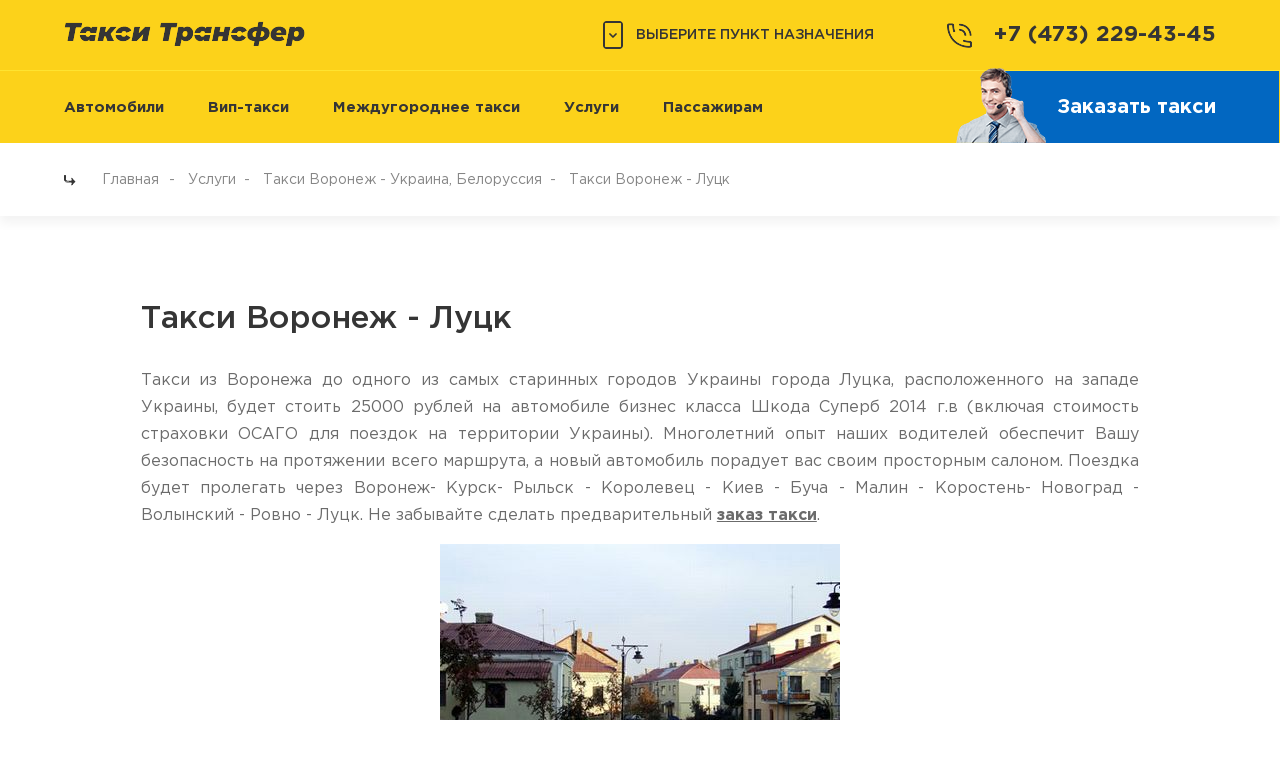

--- FILE ---
content_type: text/html
request_url: https://www.taxirenault.ru/luzk.htm
body_size: 7259
content:

<!DOCTYPE html>
<html lang="ru">
<head>
  <meta http-equiv="Content-Type" content="text/html; charset=windows-1251">
  <meta http-equiv="X-UA-Compatible" content="IE=edge">
  <meta name="viewport" content="width=device-width, initial-scale=1">
  <meta name="Description" content="Такси Воронеж-Луцк, доехать на такси из Воронежа в Луцк, предварительный заказ такси Воронеж-Луцк, такси в Луцк, такси в Воронеже.">
  <meta name="KeyWords" content="Такси Воронеж-Луцк, доехать на такси из Воронежа в Луцк, предварительный заказ такси Воронеж-Луцк, такси в Луцк, такси в Воронеже.">
  <link rel="shortcut icon" href="/favicon.ico">
  <link rel="stylesheet" href="/css/style.css?1912111414">
  <link rel="stylesheet" href="/css/add.css?1912111414">
<title>Такси Воронеж - Луцк | Такси Воронеж - Такси Трансфер в Воронеже</title>
</head>


<body class="c-page c-page--secondary">


  <div class="l-page">
    <div class="l-page__top">
      <div class="l-page__header">
        <header class="c-header">
          <div class="l-header">
            <div class="l-header__top">
              <div class="l-wrapper">
                <div class="l-header__top-wrap">
                  <div class="l-header__logo">
                    <a class="c-logo" href="/" title="Такси Воронеж - Такси Трансфер в Воронеже">
                      <img class="c-logo__img" src="/i/logo-taxi-transfer.png">
                    </a>
                  </div>

                  <div class="l-header__destination">
                    <div class="c-destination">
                      <div class="l-destination">
                        <div class="c-destination__icon"><i class="i-set i-set--destination"></i></div>
                        <div class="c-destination__text">ВЫБЕРИТЕ ПУНКТ НАЗНАЧЕНИЯ</div>
                      </div>

                      <div class="c-destination__overlay" id="js-destination-overlay">
                        <ul class="c-destination__overlay-col">
<li class="c-destination__overlay-item">
<a class="c-destination__overlay-link js-destination-overlay-link" href="/moscow.htm">Такси Воронеж - Москва</a>
</li>
<li class="c-destination__overlay-item">
<a class="c-destination__overlay-link js-destination-overlay-link" href="/domodedovo.htm">Воронеж - Домодедово</a>
</li>
<li class="c-destination__overlay-item">
<a class="c-destination__overlay-link js-destination-overlay-link" href="/sheremetyevo.htm">Воронеж - Шереметьево</a>
</li>
<li class="c-destination__overlay-item">
<a class="c-destination__overlay-link js-destination-overlay-link" href="/volgograd.htm">Воронеж - Волгоград</a>
</li>
<li class="c-destination__overlay-item">
<a class="c-destination__overlay-link js-destination-overlay-link" href="/belgorod.htm">Воронеж - Белгород</a>
</li>
<li class="c-destination__overlay-item">
<a class="c-destination__overlay-link js-destination-overlay-link" href="/saratov.htm">Воронеж - Саратов</a>
</li>
<li class="c-destination__overlay-item">
<a class="c-destination__overlay-link js-destination-overlay-link" href="/kaluga.htm">Воронеж - Калуга</a>
</li>
<li class="c-destination__overlay-item">
<a class="c-destination__overlay-link js-destination-overlay-link" href="/kursk.htm">Воронеж - Курск</a>
</li>
<li class="c-destination__overlay-item">
<a class="c-destination__overlay-link js-destination-overlay-link" href="/lipeck.htm">Воронеж - Липецк</a>
</li>
<li class="c-destination__overlay-item">
<a class="c-destination__overlay-link js-destination-overlay-link" href="/tula.htm">Воронеж - Тула</a>
</li>
<li class="c-destination__overlay-item">
<a class="c-destination__overlay-link js-destination-overlay-link" href="/orel.htm">Воронеж - Орел</a>
</li>
<li class="c-destination__overlay-item">
<a class="c-destination__overlay-link js-destination-overlay-link" href="/oskol.htm">такси Воронеж  Старый Оскол</a>
</li>
<li class="c-destination__overlay-item">
<a class="c-destination__overlay-link js-destination-overlay-link" href="/alexeevka.htm">Воронеж - Алексеевка</a>
</li>
<li class="c-destination__overlay-item">
<a class="c-destination__overlay-link js-destination-overlay-link" href="/anna.htm">Воронеж - Анна</a>
</li>
<li class="c-destination__overlay-item">
<a class="c-destination__overlay-link js-destination-overlay-link" href="/bobrov.htm">Воронеж - Бобров</a>
</li>
<li class="c-destination__overlay-item">
<a class="c-destination__overlay-link js-destination-overlay-link" href="/boguchar.htm">Воронеж - Богучар</a>
</li>
<li class="c-destination__overlay-item">
<a class="c-destination__overlay-link js-destination-overlay-link" href="/bebsk.htm">Воронеж - Борисоглебск</a>
</li>
<li class="c-destination__overlay-item">
<a class="c-destination__overlay-link js-destination-overlay-link" href="/buturlinovka.htm">Воронеж - Бутурлиновка</a>
</li>
<li class="c-destination__overlay-item">
<a class="c-destination__overlay-link js-destination-overlay-link" href="/kalach.htm">Такси Воронеж - Калач</a>
</li>
<li class="c-destination__overlay-item">
<a class="c-destination__overlay-link js-destination-overlay-link" href="/kantemirovka.htm">Такси Воронеж - Кантемировка</a>
</li>
<li class="c-destination__overlay-item">
<a class="c-destination__overlay-link js-destination-overlay-link" href="/liski.htm">Такси Воронеж - Лиски</a>
</li>
<li class="c-destination__overlay-item">
<a class="c-destination__overlay-link js-destination-overlay-link" href="/nizhnedevick.htm">Такси Воронеж - Нижнедевицк</a>
</li>
<li class="c-destination__overlay-item">
<a class="c-destination__overlay-link js-destination-overlay-link" href="/novohopersk.htm">Такси Воронеж - Новохоперск</a>
</li>
<li class="c-destination__overlay-item">
<a class="c-destination__overlay-link js-destination-overlay-link" href="/newvoronezh.htm">Такси Воронеж - Нововoронеж</a>
</li>
<li class="c-destination__overlay-item">
<a class="c-destination__overlay-link js-destination-overlay-link" href="/ostrogozhsk.htm">Такси Воронеж-Острогожск</a>
</li>
<li class="c-destination__overlay-item">
<a class="c-destination__overlay-link js-destination-overlay-link" href="/pavlovsk.htm">Такси Воронеж-Павловск</a>
</li>
<li class="c-destination__overlay-item">
<a class="c-destination__overlay-link js-destination-overlay-link" href="/panino.htm">Такси Воронеж-Панино</a>
</li>
<li class="c-destination__overlay-item">
<a class="c-destination__overlay-link js-destination-overlay-link" href="/ramon.htm">Такси Воронеж-Рамонь</a>
</li>
<li class="c-destination__overlay-item">
<a class="c-destination__overlay-link js-destination-overlay-link" href="/rossosh.htm">Такси Воронеж-Россошь</a>
</li>
<li class="c-destination__overlay-item">
<a class="c-destination__overlay-link js-destination-overlay-link" href="/talovaya.htm">Такси Воронеж-Таловая</a>
</li>
<li class="c-destination__overlay-item">
<a class="c-destination__overlay-link js-destination-overlay-link" href="/ertil.htm">Такси Воронеж-Эртиль</a>
</li>
<li class="c-destination__overlay-item">
<a class="c-destination__overlay-link js-destination-overlay-link" href="/elec.htm">Такси Воронеж-Елец</a>
</li>
<li class="c-destination__overlay-item">
<a class="c-destination__overlay-link js-destination-overlay-link" href="/vorobievka.htm">Такси Воронеж-Воробьевка</a>
</li>
<li class="c-destination__overlay-item">
<a class="c-destination__overlay-link js-destination-overlay-link" href="/vnukovo.htm">Воронеж-Внуково</a>
</li>
<li class="c-destination__overlay-item">
<a class="c-destination__overlay-link js-destination-overlay-link" href="/povorino.htm">Такси Воронеж - Поворино</a>
</li>
<li class="c-destination__overlay-item">
<a class="c-destination__overlay-link js-destination-overlay-link" href="/repevka.htm">Такси Воронеж-Репьёвка</a>
</li>
</ul>

                      </div>
                    </div>
                  </div>

                  <div class="l-header__phone">
                    <div class="c-phone">
                      <div class="l-phone">
                        <div class="c-phone__icon"><i class="i-set i-set--phone"></i></div>
                        <a class="c-phone__text" href="tel:+74732294345">+7 (473) 229-43-45</a>
                      </div>
                    </div>
                  </div>
                </div>
              </div>
            </div>
            <div class="l-header__bottom">
              <div class="l-wrapper">
                <div class="l-header__bottom-wrap">
                  <div class="l-header__menu">
                    <nav class="c-menu" id="js-menu-header">
                      <ul class="l-menu">
<li class="l-menu__item lvl-1 js-menu-item"><a class="c-menu__link lvl-1" href="/auto.asp">Автомобили</a></li><li class="l-menu__item lvl-1 js-menu-item"><a class="c-menu__link lvl-1" href="/vip_taxi.htm">Вип-такси</a></li><li class="l-menu__item lvl-1 js-menu-item"><a class="c-menu__link lvl-1" href="/perevozki.htm">Междугороднее такси</a></li><li class="l-menu__item lvl-1 js-menu-item is-active"><a class="c-menu__link lvl-1" href="/taxi_services.htm">Услуги</a><ul class="l-menu__submenu lvl-2 js-menu-submenu">
<li class="l-menu__item lvl-2 js-submenu-item"><a href="/taxi_aeroport.htm" class="c-menu__link lvl-2">Такси в аэропорт Воронежа</a></li><li class="l-menu__item lvl-2 js-submenu-item"><a href="/airport.htm" class="c-menu__link lvl-2">Трансфер из Воронежа в аэропорты Москвы</a></li><li class="l-menu__item lvl-2 js-submenu-item"><a href="/intercity_taxi_in_russia.htm" class="c-menu__link lvl-2">Такси по России</a></li><li class="l-menu__item lvl-2 js-submenu-item"><a href="/oblast.htm" class="c-menu__link lvl-2">Такси из Воронежа по Воронежской области</a></li><li class="l-menu__item lvl-2 is-active js-submenu-item"><a href="/sng.htm" class="c-menu__link lvl-2 is-active">Такси Воронеж - Украина, Белоруссия</a></li><li class="l-menu__item lvl-2 js-submenu-item"><a href="/transportation.htm" class="c-menu__link lvl-2">Перевозки по России и СНГ</a></li><li class="l-menu__item lvl-2 js-submenu-item"><a href="/plusvoditel.htm" class="c-menu__link lvl-2">Авто с водителем</a><ul class="l-menu__submenu lvl-3 js-menu-subsubmenu">
<li class="l-menu__item lvl-3"><a href="/peregon.htm" class="c-menu__link lvl-3">Перегон автомобиля, водитель на день</a></li><li class="l-menu__item lvl-3"><a href="/kurer.htm" class="c-menu__link lvl-3">Услуга "перевозчик": доставка документации</a></li>
</ul></li><li class="l-menu__item lvl-2 js-submenu-item"><a href="/trezviy_voditel.htm" class="c-menu__link lvl-2">Трезвый водитель</a></li><li class="l-menu__item lvl-2 js-submenu-item"><a href="/abus.htm" class="c-menu__link lvl-2">Аренда микроавтобуса</a></li><li class="l-menu__item lvl-2 js-submenu-item"><a href="/avtobus.htm" class="c-menu__link lvl-2">Аренда автобуса</a></li><li class="l-menu__item lvl-2 js-submenu-item"><a href="/drive_holiday.htm" class="c-menu__link lvl-2">Автомобиль на свадьбу</a><ul class="l-menu__submenu lvl-3 js-menu-subsubmenu">
<li class="l-menu__item lvl-3"><a href="/svadba.htm" class="c-menu__link lvl-3">Прокат свадебных украшений</a></li><li class="l-menu__item lvl-3"><a href="/nasvadbu.htm" class="c-menu__link lvl-3">Машина на свадьбу с водителем от такси Трансфер</a></li>
</ul></li><li class="l-menu__item lvl-2 js-submenu-item"><a href="/turvoronezh.htm" class="c-menu__link lvl-2">Экскурсии по Воронежу</a></li><li class="l-menu__item lvl-2 js-submenu-item"><a href="/mikroavtobus.htm" class="c-menu__link lvl-2">Пассажирские перевозки Воронеж</a></li>
</ul></li><li class="l-menu__item lvl-1 js-menu-item"><a class="c-menu__link lvl-1" href="/to_passengers.htm">Пассажирам</a><ul class="l-menu__submenu lvl-2 js-menu-submenu">
<li class="l-menu__item lvl-2 js-submenu-item"><a href="/faq.asp" class="c-menu__link lvl-2">Вопрос-ответ</a></li><li class="l-menu__item lvl-2 js-submenu-item"><a href="/o_kompanii.htm" class="c-menu__link lvl-2">О компании</a></li><li class="l-menu__item lvl-2 js-submenu-item"><a href="/price.htm" class="c-menu__link lvl-2">Тарифы</a></li><li class="l-menu__item lvl-2 js-submenu-item"><a href="/support.htm" class="c-menu__link lvl-2">Сопровождение на время командировки</a></li><li class="l-menu__item lvl-2 is-active js-submenu-item"><a href="/diaries.asp" class="c-menu__link lvl-2 is-active">Дневник водителей</a></li><li class="l-menu__item lvl-2 js-submenu-item"><a href="/info.htm" class="c-menu__link lvl-2">Полезная информация</a><ul class="l-menu__submenu lvl-3 js-menu-subsubmenu">
<li class="l-menu__item lvl-3"><a href="/hotel.htm" class="c-menu__link lvl-3">Гостиницы Воронежа</a></li><li class="l-menu__item lvl-3"><a href="/kafe.htm" class="c-menu__link lvl-3">Кафе и рестораны Воронежа</a></li><li class="l-menu__item lvl-3"><a href="/raz.htm" class="c-menu__link lvl-3">Развлекательные комплексы Воронежа</a></li><li class="l-menu__item lvl-3"><a href="/jar.htm" class="c-menu__link lvl-3">Отель "Яр"</a></li><li class="l-menu__item lvl-3"><a href="/sovet.htm" class="c-menu__link lvl-3">Такси в Воронеже. Рекомендации</a></li><li class="l-menu__item lvl-3"><a href="/uliza_voronezh.htm" class="c-menu__link lvl-3">Список улиц Воронежа с комментариями</a></li>
</ul></li><li class="l-menu__item lvl-2 js-submenu-item"><a href="/plusi.htm" class="c-menu__link lvl-2">Междугороднее такси: плюсы и минусы</a></li><li class="l-menu__item lvl-2 js-submenu-item"><a href="/histori.htm" class="c-menu__link lvl-2">История такси</a><ul class="l-menu__submenu lvl-3 js-menu-subsubmenu">
<li class="l-menu__item lvl-3"><a href="/histori_fr.htm" class="c-menu__link lvl-3">История такси франции</a></li><li class="l-menu__item lvl-3"><a href="/histori_vrn.htm" class="c-menu__link lvl-3">История такси в Воронеже</a></li><li class="l-menu__item lvl-3"><a href="/london_taxi.htm" class="c-menu__link lvl-3">Такси Лондона</a></li><li class="l-menu__item lvl-3"><a href="/taxi_ussr.htm" class="c-menu__link lvl-3">Такси в СССР</a></li>
</ul></li><li class="l-menu__item lvl-2 js-submenu-item"><a href="/mikro.htm" class="c-menu__link lvl-2">Междугородные пассажирские перевозки</a></li>
</ul></li>
                      </ul>
                    </nav>
                    <button class="c-menu-toggle" id="js-menu-toggle" type="button"></button>
                  </div>
                  <div class="l-header__banner">
                    <div class="c-header-banner">
                      <img class="c-header-banner__pic" src="/i/order-man.png">
                      <a class="c-header-banner__text" href="/order_taxi.asp">Заказать такси</a>
                    </div>
                  </div>
                </div>
              </div>
            </div>
          </div>
        </header>

        <header class="c-menu-mobile" id="js-menu-mobile">
          <div class="c-menu-mobile__close" id="js-menu-close"></div>
          <ul class="l-menu-mobile">
            <li class="l-menu-mobile__item lvl-1 js-menu-mobile-item">
              <a class="c-menu-mobile__link lvl-1" href="/">Выбрать город</a>
              <ul class="l-menu-mobile__submenu l-menu-mobile__destination lvl-2 js-menu-mobile-submenu" id="js-mobile-destination"></ul>
            </li>
<li class="l-menu-mobile__item lvl-1 js-menu-mobile-item"><a class="c-menu-mobile__link lvl-1" href="/taxi_voronezh.htm">Главная</a>
</li>
<li class="l-menu-mobile__item lvl-1 js-menu-mobile-item"><a class="c-menu-mobile__link lvl-1" href="/auto.asp">Автомобили</a>
</li>
<li class="l-menu-mobile__item lvl-1 js-menu-mobile-item"><a class="c-menu-mobile__link lvl-1" href="/vip_taxi.htm">Вип-такси</a>
</li>
<li class="l-menu-mobile__item lvl-1 js-menu-mobile-item"><a class="c-menu-mobile__link lvl-1" href="/perevozki.htm">Междугороднее такси</a>
</li>
<li class="l-menu-mobile__item lvl-1 js-menu-mobile-item is-active"><a class="c-menu-mobile__link lvl-1" href="/taxi_services.htm">Услуги</a>
<ul class="l-menu-mobile__submenu lvl-2 js-menu-mobile-submenu">
<li class="l-menu-mobile__item lvl-2"><a class="c-menu-mobile__link lvl-2" href="/taxi_aeroport.htm">Такси в аэропорт Воронежа</a></li><li class="l-menu-mobile__item lvl-2"><a class="c-menu-mobile__link lvl-2" href="/airport.htm">Трансфер из Воронежа в аэропорты Москвы</a></li><li class="l-menu-mobile__item lvl-2"><a class="c-menu-mobile__link lvl-2" href="/intercity_taxi_in_russia.htm">Такси по России</a></li><li class="l-menu-mobile__item lvl-2"><a class="c-menu-mobile__link lvl-2" href="/oblast.htm">Такси из Воронежа по Воронежской области</a></li><li class="l-menu-mobile__item lvl-2"><a class="c-menu-mobile__link lvl-2" href="/sng.htm">Такси Воронеж - Украина, Белоруссия</a></li><li class="l-menu-mobile__item lvl-2"><a class="c-menu-mobile__link lvl-2" href="/transportation.htm">Перевозки по России и СНГ</a></li><li class="l-menu-mobile__item lvl-2"><a class="c-menu-mobile__link lvl-2" href="/plusvoditel.htm">Авто с водителем</a></li><li class="l-menu-mobile__item lvl-2"><a class="c-menu-mobile__link lvl-2 lvl-3" href="/peregon.htm">Перегон автомобиля, водитель на день</a></li><li class="l-menu-mobile__item lvl-2"><a class="c-menu-mobile__link lvl-2 lvl-3" href="/kurer.htm">Услуга "перевозчик": доставка документации</a></li><li class="l-menu-mobile__item lvl-2"><a class="c-menu-mobile__link lvl-2" href="/trezviy_voditel.htm">Трезвый водитель</a></li><li class="l-menu-mobile__item lvl-2"><a class="c-menu-mobile__link lvl-2" href="/abus.htm">Аренда микроавтобуса</a></li><li class="l-menu-mobile__item lvl-2"><a class="c-menu-mobile__link lvl-2" href="/avtobus.htm">Аренда автобуса</a></li><li class="l-menu-mobile__item lvl-2"><a class="c-menu-mobile__link lvl-2" href="/drive_holiday.htm">Автомобиль на свадьбу</a></li><li class="l-menu-mobile__item lvl-2"><a class="c-menu-mobile__link lvl-2 lvl-3" href="/svadba.htm">Прокат свадебных украшений</a></li><li class="l-menu-mobile__item lvl-2"><a class="c-menu-mobile__link lvl-2 lvl-3" href="/nasvadbu.htm">Машина на свадьбу с водителем от такси Трансфер</a></li><li class="l-menu-mobile__item lvl-2"><a class="c-menu-mobile__link lvl-2" href="/turvoronezh.htm">Экскурсии по Воронежу</a></li><li class="l-menu-mobile__item lvl-2"><a class="c-menu-mobile__link lvl-2" href="/mikroavtobus.htm">Пассажирские перевозки Воронеж</a></li></ul>
</li>
<li class="l-menu-mobile__item lvl-1 js-menu-mobile-item"><a class="c-menu-mobile__link lvl-1" href="/to_passengers.htm">Пассажирам</a>
<ul class="l-menu-mobile__submenu lvl-2 js-menu-mobile-submenu">
<li class="l-menu-mobile__item lvl-2"><a class="c-menu-mobile__link lvl-2" href="/faq.asp">Вопрос-ответ</a></li><li class="l-menu-mobile__item lvl-2"><a class="c-menu-mobile__link lvl-2" href="/o_kompanii.htm">О компании</a></li><li class="l-menu-mobile__item lvl-2"><a class="c-menu-mobile__link lvl-2" href="/price.htm">Тарифы</a></li><li class="l-menu-mobile__item lvl-2"><a class="c-menu-mobile__link lvl-2" href="/support.htm">Сопровождение на время командировки</a></li><li class="l-menu-mobile__item lvl-2"><a class="c-menu-mobile__link lvl-2" href="/diaries.asp">Дневник водителей</a></li><li class="l-menu-mobile__item lvl-2"><a class="c-menu-mobile__link lvl-2" href="/info.htm">Полезная информация</a></li><li class="l-menu-mobile__item lvl-2"><a class="c-menu-mobile__link lvl-2 lvl-3" href="/hotel.htm">Гостиницы Воронежа</a></li><li class="l-menu-mobile__item lvl-2"><a class="c-menu-mobile__link lvl-2 lvl-3" href="/kafe.htm">Кафе и рестораны Воронежа</a></li><li class="l-menu-mobile__item lvl-2"><a class="c-menu-mobile__link lvl-2 lvl-3" href="/raz.htm">Развлекательные комплексы Воронежа</a></li><li class="l-menu-mobile__item lvl-2"><a class="c-menu-mobile__link lvl-2 lvl-3" href="/jar.htm">Отель "Яр"</a></li><li class="l-menu-mobile__item lvl-2"><a class="c-menu-mobile__link lvl-2 lvl-3" href="/sovet.htm">Такси в Воронеже. Рекомендации</a></li><li class="l-menu-mobile__item lvl-2"><a class="c-menu-mobile__link lvl-2 lvl-3" href="/uliza_voronezh.htm">Список улиц Воронежа с комментариями</a></li><li class="l-menu-mobile__item lvl-2"><a class="c-menu-mobile__link lvl-2" href="/plusi.htm">Междугороднее такси: плюсы и минусы</a></li><li class="l-menu-mobile__item lvl-2"><a class="c-menu-mobile__link lvl-2" href="/histori.htm">История такси</a></li><li class="l-menu-mobile__item lvl-2"><a class="c-menu-mobile__link lvl-2 lvl-3" href="/histori_fr.htm">История такси франции</a></li><li class="l-menu-mobile__item lvl-2"><a class="c-menu-mobile__link lvl-2 lvl-3" href="/histori_vrn.htm">История такси в Воронеже</a></li><li class="l-menu-mobile__item lvl-2"><a class="c-menu-mobile__link lvl-2 lvl-3" href="/london_taxi.htm">Такси Лондона</a></li><li class="l-menu-mobile__item lvl-2"><a class="c-menu-mobile__link lvl-2 lvl-3" href="/taxi_ussr.htm">Такси в СССР</a></li><li class="l-menu-mobile__item lvl-2"><a class="c-menu-mobile__link lvl-2" href="/mikro.htm">Междугородные пассажирские перевозки</a></li></ul>
</li>

          </ul>
          <div class="c-menu-mobile__info">
            <a class="c-menu-mobile__phone" href="tel:+74732294345">+7 (473) 229-43-45</a>
            <a class="c-menu-mobile__order" href="/order_taxi.asp">Заказать такси</a>
          </div>
        </header>
      </div>

      <main class="l-page__main">

        <div class="l-page__navigation">
          <div class="c-navigation">
            <div class="l-wrapper">
<div class="l-navigation"><a href="/" class="c-navigation__link">Главная</a><a href="/taxi_services.htm" class="c-navigation__link">Услуги</a><a href="/sng.htm" class="c-navigation__link">Такси Воронеж - Украина, Белоруссия</a><span class="c-navigation__link">Такси Воронеж - Луцк</span></div>
            </div>
          </div>
        </div>

        <section class="l-page__content">
          <div class="l-wrapper l-offset">
            <h1 class="c-title">Такси Воронеж - Луцк</h1>


<!-- CONTENT -->
<article class="c-content">
<p align="justify">Такси из Воронежа до одного&nbsp;из самых старинных&nbsp;городов Украины города&nbsp;Луцка, расположенного на западе Украины, будет стоить 25000 рублей на автомобиле бизнес класса Шкода Суперб 2014 г.в&nbsp;(включая стоимость страховки ОСАГО для поездок на территории Украины). Многолетний опыт наших водителей обеспечит Вашу безопасность на протяжении всего маршрута, а новый автомобиль порадует вас своим просторным салоном. Поездка будет пролегать через Воронеж- Курск- Рыльск - Королевец - Киев - Буча - Малин - Коростень- Новоград - Волынский - Ровно - Луцк. Не забывайте сделать предварительный <a href="contacts.htm"><strong>заказ такси</strong></a>.</p>
<p style="text-align: center"><img alt="" width="400" height="300" src="/userfiles/goroda/luzk-400.jpg" /></p>
</article>
<!-- /CONTENT -->

          </div><!-- /.l-wrapper l-offset -->
        </section><!-- /.l-page__content -->

      </main>
    </div><!-- /.l-page__top -->

    <div class="l-page__bottom">
      <div class="l-page__footer">
        <footer class="c-footer">
          <div class="l-footer">
            <div class="l-footer__order">
              <div class="c-footer-order">
                <div class="l-wrapper">
                  <div class="l-footer-order">
                    <div class="l-footer-order__item l-footer-order__item--left">
                      <div class="c-footer-order__phone-text">ТЕЛЕФОН ТАКСИ ТРАНСФЕР:</div>
                      <a class="c-footer-order__phone-num" href="tel:+74732294345">+7 (473) 229-43-45</a>
                    </div>
                    <div class="l-footer-order__item l-footer-order__item--right">
                      <a class="c-footer-order__online-text" href="/order_taxi.asp">ОНЛАЙН<br>ЗАКАЗ</a>
                      <div class="c-footer-order__online-pic">
                        <img class="c-footer-order__online-img" src="./i/order-online.jpg">
                      </div>
                    </div>
                  </div>
                </div>
              </div>
            </div>
            <div class="l-footer__social">
              <div class="c-footer-social">
                <div class="l-wrapper">
                  <div class="c-footer-social__body">
                    <div class="l-footer-social">
                      <div class="l-footer-social__item">
                        <div class="c-footer-social__icon">
                          <img class="c-footer-social__img" src="./i/i-whatsapp.png">
                        </div>
                        <div class="c-footer-social__icon">
                          <img class="c-footer-social__img" src="./i/i-viber.png">
                        </div>
                        <a class="c-footer-social__text" href="tel:+79202114345">
                          <span>WhatsApp / Viber</span>
                          <br>+7(920)211-43-45
                        </a>
                      </div>
                      <div class="l-footer-social__item">
                        <div class="c-footer-social__icon">
                          <img class="c-footer-social__img" src="./i/i-skype.png">
                        </div>
                        <div class="c-footer-social__text">transfer-voronezh</div>
                      </div>
                      <div class="l-footer-social__item">
                        <div class="c-footer-social__icon">
                          <img class="c-footer-social__img" src="./i/i-vk.png">
                        </div>
                        <a class="c-footer-social__text" href="//vk.com/id490721098" target="_blank">https://vk.com/id490721098</a>
                      </div>
                      <div class="l-footer-social__item">
                        <div class="c-footer-social__icon">
                          <img class="c-footer-social__img" src="./i/i-email.png">
                        </div>
                        <a class="c-footer-social__text" href="mailto:taxi-vrn@mail.ru">taxi-vrn@mail.ru</a>
                      </div>
                    </div>
                  </div>
                </div>
              </div>
            </div>
            <div class="l-footer__menu">
              <nav class="c-menu-footer">
                <div class="l-wrapper l-offset">
                  <div class="l-menu-footer">
<a class="c-menu-footer__link" href="/auto.asp">Автомобили</a><span class="c-menu-footer__sep"></span><a class="c-menu-footer__link" href="/vip_taxi.htm">Вип-такси</a><span class="c-menu-footer__sep"></span><a class="c-menu-footer__link" href="/perevozki.htm">Междугороднее такси</a><span class="c-menu-footer__sep"></span><a class="c-menu-footer__link" href="/taxi_services.htm">Услуги</a><span class="c-menu-footer__sep"></span><a class="c-menu-footer__link" href="/to_passengers.htm">Пассажирам</a>
                  </div>
                </div>
              </nav>
            </div>
            <div class="l-footer__info">
              <div class="l-wrapper l-offset">
                <div class="l-footer__info-wrap">
                  <div class="l-footer__copyright">
                    <div class="c-copyright">&copy; 2008-2026&nbsp;<a href="/" class="c-developer__link">Такси "Трансфер"</a>, г. Воронеж</div>
                  </div>
                  <div class="l-footer__developer">
                    <div class="c-developer">
                      <a class="c-developer__link" href="https://alstudio.ru">Создание сайта</a> &ndash; Веб-студия "Алькор"
                    </div>
                  </div>
                </div>
<div class="counter">
<!-- Yandex.Metrika informer -->
<a href="http://metrika.yandex.ru/stat/?id=18710668&amp;from=informer"
target="_blank" rel="nofollow"><img src="//bs.yandex.ru/informer/18710668/3_1_206B97FF_004B77FF_1_pageviews"
style="width:88px; height:31px; border:0;" alt="Яндекс.Метрика" title="Яндекс.Метрика: данные за сегодня (просмотры, визиты и уникальные посетители)" onclick="try{Ya.Metrika.informer({i:this,id:18710668,type:0,lang:'ru'});return false}catch(e){}"/></a>
<!-- /Yandex.Metrika informer -->
<!-- Yandex.Metrika counter -->
<script type="text/javascript">
(function (d, w, c) {
    (w[c] = w[c] || []).push(function() {
        try {
            w.yaCounter18710668 = new Ya.Metrika({id:18710668,
                    webvisor:true,
                    clickmap:true,
                    trackLinks:true,
                    accurateTrackBounce:true});
        } catch(e) { }
    });
    var n = d.getElementsByTagName("script")[0],
        s = d.createElement("script"),
        f = function () { n.parentNode.insertBefore(s, n); };
    s.type = "text/javascript";
    s.async = true;
    s.src = (d.location.protocol == "https:" ? "https:" : "http:") + "//mc.yandex.ru/metrika/watch.js";
    if (w.opera == "[object Opera]") {
        d.addEventListener("DOMContentLoaded", f, false);
    } else { f(); }
})(document, window, "yandex_metrika_callbacks");
</script>
<noscript><div><img src="//mc.yandex.ru/watch/18710668" style="position:absolute; left:-9999px;" alt="" /></div></noscript>
<!-- /Yandex.Metrika counter -->
</div>
              </div>
            </div>
          </div>
        </footer>
      </div>
    </div>
  </div><!-- /.l-page -->

  <script src="./js/loader.min.js"></script>
  <script>
    $script('./js/script.js?1912111414', 'main');
    $script('./js/jquery.3.3.1.min.js', 'jquery', function() {
      $script(['./js/slick.1.8.1.min.js'], 'slickslider');
      // $script(['/js/jquery.inputmask.bundle.min.custom.js'], 'inputmask');
      $script(['./utils/fancybox/jquery.fancybox.2.1.5.min.js'], 'fancybox');
    });
  </script>

<!--0,391-->
</body>
</html>

--- FILE ---
content_type: text/css
request_url: https://www.taxirenault.ru/css/style.css?1912111414
body_size: 17956
content:
body{overflow:overlay!important}@font-face{font-family:Gotham;src:url(/fonts/GothamPro.woff2) format("woff2");font-weight:400;font-style:normal}@font-face{font-family:Gotham;src:url(/fonts/GothamPro-Bold.woff2) format("woff2");font-weight:700;font-style:normal}@font-face{font-family:Gotham;src:url(/fonts/GothamPro-Medium.woff2) format("woff2");font-weight:500;font-style:normal}@font-face{font-family:Fontello;src:url(/fonts/fontello.woff2) format("woff2");font-weight:400;font-style:normal}html{-ms-text-size-adjust:100%;-webkit-text-size-adjust:100%}body,html{height:100%}body{margin:0;min-height:100%}article,aside,details,figcaption,figure,footer,header,hgroup,main,nav,section,summary{display:block}audio,canvas,progress,video{display:inline-block;vertical-align:baseline}audio:not([controls]){display:none;height:0}[hidden],template{display:none}a{background-color:transparent;color:inherit;outline:none}a:active,a:hover{outline:0}abbr[title]{border-bottom:1px dotted}b,strong{font-weight:700}dfn{font-style:italic}mark{background:#ff0;color:#000}small{font-size:80%}sub,sup{font-size:75%;line-height:0;position:relative;vertical-align:baseline}sup{top:-.5em}sub{bottom:-.25em}img{border:0}svg:not(:root){overflow:hidden}figure{margin:1em 40px}hr{-webkit-box-sizing:content-box;box-sizing:content-box;height:0}pre{overflow:auto}code,kbd,pre,samp{font-family:monospace,monospace;font-size:1em}button,input,optgroup,select,textarea{color:inherit;font:inherit;margin:0}button{overflow:visible;border:none}button,select{text-transform:none}button,html input[type=button],input[type=reset],input[type=submit]{-webkit-appearance:button;cursor:pointer}button[disabled],html input[disabled]{cursor:default}button::-moz-focus-inner,input::-moz-focus-inner{border:0;padding:0}input{line-height:normal}input[type=checkbox],input[type=radio]{-webkit-box-sizing:border-box;box-sizing:border-box;padding:0;vertical-align:middle}input[type=number]::-webkit-inner-spin-button,input[type=number]::-webkit-outer-spin-button{height:auto}input[type=search]{-webkit-appearance:textfield;-webkit-box-sizing:content-box;box-sizing:content-box}input[type=search]::-webkit-search-cancel-button,input[type=search]::-webkit-search-decoration{-webkit-appearance:none}fieldset{border:1px solid silver;margin:0 2px;padding:.35em .625em .75em}legend{border:0;padding:0}textarea{overflow:auto;resize:vertical}optgroup{font-weight:700}table{border-collapse:collapse;border-spacing:0}iframe{overflow:hidden}h1,h2,h3,h4,h5,h6,p{margin:0}*,:after,:before{-webkit-box-sizing:border-box;box-sizing:border-box}dd,dl,dt,ol,ul{margin:0;padding:0;list-style:none}::-moz-selection{background-color:#ab744b;text-shadow:none;color:#fff}::selection{background-color:#ab744b;text-shadow:none;color:#fff}html{font-family:Gotham,sans-serif;font-size:16px;line-height:1;color:#353535;background-color:#fff}.slick-slider{-webkit-box-sizing:border-box;box-sizing:border-box;-webkit-touch-callout:none;-webkit-user-select:none;-moz-user-select:none;-ms-user-select:none;user-select:none;-ms-touch-action:pan-y;touch-action:pan-y;-webkit-tap-highlight-color:transparent}.slick-list,.slick-slider{position:relative;display:block}.slick-list{overflow:hidden;margin:0;padding:0}.slick-list:focus{outline:none}.slick-list.dragging{cursor:pointer;cursor:hand}.slick-list .slick-loading{background-image:url("[data-uri]");background-repeat:no-repeat;background-position:50%;background-color:#fff}.slick-slider .slick-list,.slick-slider .slick-track{-webkit-transform:translateZ(0);transform:translateZ(0)}.slick-track{position:relative;left:0;top:0;display:block;margin-left:auto;margin-right:auto}.slick-track:after,.slick-track:before{content:"";display:table}.slick-track:after{clear:both}.slick-loading .slick-track{visibility:hidden}.slick-slide{float:left;height:100%;min-height:1px;display:none}[dir=rtl] .slick-slide{float:right}.slick-slide.slick-loading img{display:none}.slick-slide.dragging img{pointer-events:none}.slick-initialized .slick-slide{display:block}.slick-loading .slick-slide{visibility:hidden}.slick-vertical .slick-slide{display:block;height:auto;border:1px solid transparent}.slick-arrow.slick-hidden{display:none}.slick-next,.slick-prev{position:absolute;display:block;line-height:0;font-size:0;cursor:pointer;padding:0;border:none;z-index:2}.slick-next,.slick-next:focus,.slick-next:hover,.slick-prev,.slick-prev:focus,.slick-prev:hover{background:transparent;color:transparent;outline:none}.slick-next:before,.slick-prev:before{line-height:1;-webkit-font-smoothing:antialiased;-moz-osx-font-smoothing:grayscale}.slick-dots{list-style:none;display:block;text-align:center}.slick-dots li{position:relative;display:inline-block;cursor:pointer}.slick-dots li button{border:0;background:transparent;display:block;outline:none;line-height:0;font-size:0;color:transparent;cursor:pointer}.slick-dots li button:focus,.slick-dots li button:hover{outline:none}.c-slider{position:relative}.c-slider__item{outline:0}.c-slider__img{max-width:100%;margin:auto;display:block}.c-slider .slick-arrow{display:-webkit-box;display:-ms-flexbox;display:flex;-webkit-box-align:center;-ms-flex-align:center;align-items:center;-webkit-box-pack:center;-ms-flex-pack:center;justify-content:center;width:40px;height:40px;top:50%;-webkit-transform:translateY(-50%);transform:translateY(-50%)}.c-slider .slick-prev{left:-2%}.c-slider .slick-next{right:-2%}.c-slider .slick-arrow:before{content:"";position:absolute;width:100%;height:100%;top:0;bottom:0;left:0;right:0;margin:auto;border-radius:50%;border:2px solid #ebebeb;background-color:#f6f7f5}.c-slider .slick-arrow:after{position:relative;font-family:Fontello;font-size:16px;color:#999}.c-slider .slick-prev:after{content:"\e806"}.c-slider .slick-next:after{content:"\e807"}.c-slider--main.is-init{display:-webkit-box;display:-ms-flexbox;display:flex;-webkit-box-pack:justify;-ms-flex-pack:justify;justify-content:space-between;overflow:hidden}.c-slider--main.is-init .slick-slide{display:none}.c-slider--main.is-init .slick-slide:first-child{display:block}.c-slider .slick-dots{position:absolute;right:0;top:50%;-webkit-transform:translateY(-50%);transform:translateY(-50%);display:-webkit-box;display:-ms-flexbox;display:flex;-webkit-box-orient:vertical;-webkit-box-direction:normal;-ms-flex-direction:column;flex-direction:column;-webkit-box-align:center;-ms-flex-align:center;align-items:center}.c-slider .slick-dots>li{display:block;margin:14px 0}.c-slider .slick-dots>li>button{width:28px;height:28px}.c-slider .slick-dots>li>button:before{content:"";display:block;width:16px;height:16px;background-color:#98811b;border-radius:50%;border:2px solid transparent;-webkit-transform:scale(.63);transform:scale(.63);-webkit-transition:-webkit-transform .3s ease-in-out;transition:-webkit-transform .3s ease-in-out;transition:transform .3s ease-in-out;transition:transform .3s ease-in-out,-webkit-transform .3s ease-in-out}.c-slider .slick-dots>li.slick-active>button:before,.c-slider .slick-dots>li>button:hover:before{-webkit-transform:scale(1);transform:scale(1);border-color:#353535;background-color:transparent}.s-main-item{position:relative;padding-top:100px;outline:0}@media (max-width:900px){.s-main-item{padding-top:0}}.s-main-item__img{display:block;max-width:100%}.s-main-item__overlay{position:absolute;top:0;width:45%}@media (max-width:900px){.s-main-item__overlay{position:relative;width:100%;margin-bottom:40px}}.s-main-item__name{font-weight:500;font-size:16px;margin-bottom:30px}.s-main-item__text{font-weight:700;font-size:52px;line-height:70px;margin-bottom:59px}@media (max-width:1024px){.s-main-item__text{font-size:42px;line-height:60px;margin-bottom:49px}}@media (max-width:900px){.s-main-item__text{min-height:100px}}@media (max-width:768px){.s-main-item__text{font-size:32px;line-height:50px;margin-bottom:39px}}@media (max-width:425px){.s-main-item__text{font-size:26px;line-height:40px;margin-bottom:19px;min-height:120px}}.c-slider-wrap{background-color:#fccd00;position:relative;padding-top:108px;padding-bottom:12.2%}@media (max-width:900px){.c-slider-wrap{padding-top:50px}}.c-slider-wrap:after,.c-slider-wrap:before{content:"";position:absolute;left:0;right:0;padding-top:7.7%}.c-slider-wrap:before{bottom:0;background-color:#feeb99;-webkit-clip-path:polygon(0 100%,100% 100%,100% 80%,0 0);clip-path:polygon(0 100%,100% 100%,100% 80%,0 0)}.c-slider-wrap:after{bottom:-1px;background-color:#fff;-webkit-clip-path:polygon(0 100%,100% 100%,100% 100%,0 20%);clip-path:polygon(0 100%,100% 100%,100% 100%,0 20%)}.l-page{display:-webkit-box;display:-ms-flexbox;display:flex;-webkit-box-orient:vertical;-webkit-box-direction:normal;-ms-flex-direction:column;flex-direction:column;height:100%}.l-page__top{-webkit-box-flex:1;-ms-flex:1;flex:1;position:relative;z-index:2}.l-page__bottom{-webkit-box-flex:0;-ms-flex:0;flex:0}.l-page__bottom,.l-page__header{position:relative;z-index:1}.l-page__main{padding-bottom:142px;position:relative;z-index:0}@media (max-width:768px){.l-page__main{padding-bottom:100px}}@media (max-width:425px){.l-page__main{padding-bottom:50px}}.l-page__slider{margin-bottom:-10%}.l-page__banner-top{padding-top:20px;position:relative}@media (max-width:1024px){.l-page__banner-top{display:none}}.l-page__service{padding-top:132px}@media (max-width:425px){.l-page__service{padding-top:100px}}.l-page__banner-bottom{padding-top:140px}@media (max-width:1024px){.l-page__banner-bottom{display:none}}.l-page__about{padding-top:167px}@media (max-width:768px){.l-page__about{padding-top:100px}}@media (max-width:425px){.l-page__about{display:none}}.c-page--primary .l-page__content{padding-top:150px}@media (max-width:768px){.c-page--primary .l-page__content{padding-top:100px}}@media (max-width:425px){.c-page--primary .l-page__content{padding-top:50px}}.c-page--secondary .l-page__content{padding-top:83px}.l-header{display:-webkit-box;display:-ms-flexbox;display:flex;-webkit-box-orient:vertical;-webkit-box-direction:normal;-ms-flex-direction:column;flex-direction:column;background-color:#fcd21a}.l-header__bottom{border-top:1px solid #fee331;padding-top:0;padding-bottom:0}.c-page--primary .l-header__bottom{-webkit-box-shadow:0 50px 20px rgba(114,93,0,.01);box-shadow:0 50px 20px rgba(114,93,0,.01)}.l-header__top-wrap{display:-webkit-box;display:-ms-flexbox;display:flex;-webkit-box-align:center;-ms-flex-align:center;align-items:center;height:70px}@media (max-width:600px){.l-header__top-wrap{-webkit-box-orient:vertical;-webkit-box-direction:normal;-ms-flex-direction:column;flex-direction:column;padding-top:23px;padding-bottom:18px;height:auto}}.l-header__bottom-wrap{display:-webkit-box;display:-ms-flexbox;display:flex;-webkit-box-align:center;-ms-flex-align:center;align-items:center}.l-header__logo{-ms-flex-preferred-size:100%;flex-basis:100%}@media (max-width:600px){.l-header__logo{margin-bottom:10px}}.l-header__destination{height:100%;margin-right:43px}@media (max-width:1024px){.l-header__destination{display:none}}.l-header__menu{-ms-flex-preferred-size:100%;flex-basis:100%}.c-header-banner{display:-webkit-box;display:-ms-flexbox;display:flex;-webkit-box-align:center;-ms-flex-align:center;align-items:center;height:72px;position:relative;background-color:#0267c1;padding-left:56px}.c-header-banner:after{content:"";position:absolute;top:0;bottom:0;right:1px;-webkit-transform:translateX(100%);transform:translateX(100%);width:calc((100vw - 1390px)/2);min-width:5vw;background-color:#0267c1;z-index:0}.c-header-banner__pic{position:absolute;left:0;bottom:0;-webkit-transform:translateX(-50%);transform:translateX(-50%);z-index:1}.c-header-banner__text{font-weight:700;font-size:20px;color:#fff;white-space:nowrap;position:relative;z-index:1;text-decoration:none}.c-footer{background-color:#0267c1}.l-footer__order{padding-top:53px}.l-footer__social{padding-top:0}@media (max-width:1024px){.l-footer__social{display:none}}.l-footer__menu{padding-top:68px;padding-bottom:107px}@media (max-width:1024px){.l-footer__menu{display:none}}.l-footer__info{padding-top:41px;padding-bottom:41px;border-top:1px solid #0257b5}.l-footer__info-wrap{display:-webkit-box;display:-ms-flexbox;display:flex;-webkit-box-align:center;-ms-flex-align:center;align-items:center;-webkit-box-pack:justify;-ms-flex-pack:justify;justify-content:space-between}@media (max-width:768px){.l-footer__info-wrap{-webkit-box-orient:vertical;-webkit-box-direction:normal;-ms-flex-direction:column;flex-direction:column;text-align:center}}@media (max-width:768px){.l-footer__copyright{margin-bottom:10px}}.c-footer-order__phone-text{font-weight:500;font-size:32px;color:#fff}@media (max-width:1400px){.c-footer-order__phone-text{font-size:26px}}@media (max-width:1200px){.c-footer-order__phone-text{font-size:22px}}@media (max-width:1024px){.c-footer-order__phone-text{font-size:18px}}@media (max-width:768px){.c-footer-order__phone-text{font-size:16px}}.c-footer-order__phone-num{font-weight:700;font-size:50px;color:#fff;margin-top:13px;text-decoration:none}@media (max-width:1400px){.c-footer-order__phone-num{font-size:40px}}@media (max-width:1200px){.c-footer-order__phone-num{font-size:34px}}@media (max-width:1024px){.c-footer-order__phone-num{font-size:30px}}@media (max-width:768px){.c-footer-order__phone-num{font-size:24px}}.c-footer-order__online-text{font-weight:700;font-size:32px;color:#fff;position:relative;z-index:1;text-decoration:none}@media (max-width:1200px){.c-footer-order__online-text{font-size:24px}}.c-footer-order__online-pic{display:-webkit-box;display:-ms-flexbox;display:flex;-webkit-box-align:end;-ms-flex-align:end;align-items:flex-end;position:absolute;top:0;bottom:0;left:16%;right:0;z-index:0}.c-footer-order__online-img{display:block;max-width:100%}.l-footer-order{display:-webkit-box;display:-ms-flexbox;display:flex;height:283px}@media (max-width:1024px){.l-footer-order{height:auto}}.l-footer-order__item{-ms-flex-preferred-size:50%;flex-basis:50%;position:relative;display:-webkit-box;display:-ms-flexbox;display:flex;-webkit-box-orient:vertical;-webkit-box-direction:normal;-ms-flex-direction:column;flex-direction:column;-webkit-box-pack:center;-ms-flex-pack:center;justify-content:center;padding-left:8%;padding-bottom:46px}@media (max-width:1024px){.l-footer-order__item--left{-ms-flex-preferred-size:100%;flex-basis:100%;padding-left:0;text-align:center}}@media (max-width:1024px){.l-footer-order__item--right{display:none}}.l-footer-order__item--right:after{content:"";position:absolute;top:18px;bottom:54px;left:0;width:1px;background-color:#0257b5}.c-footer-social__body{background-color:#fcd21a;border-radius:3px;-webkit-box-shadow:0 32px 50px #004da9;box-shadow:0 32px 50px #004da9}.c-footer-social__icon+.c-footer-social__icon{margin-left:8px}.c-footer-social__text{font-weight:700;font-size:18px;margin-left:19px;text-decoration:none}.c-footer-social__text>span{font-weight:400;font-size:15px}.l-footer-social{display:-webkit-box;display:-ms-flexbox;display:flex;-webkit-box-pack:justify;-ms-flex-pack:justify;justify-content:space-between;padding:24px 49px 22px}@media (max-width:1400px){.l-footer-social{-ms-flex-wrap:wrap;flex-wrap:wrap;padding-top:19px;padding-bottom:17px}}.l-footer-social__item{display:-webkit-box;display:-ms-flexbox;display:flex;-webkit-box-align:center;-ms-flex-align:center;align-items:center}@media (max-width:1400px){.l-footer-social__item{-ms-flex-preferred-size:50%;flex-basis:50%;padding-top:5px;padding-bottom:5px}}.c-button{display:inline-block;outline:0;border-radius:2px;text-decoration:none;position:relative}.c-button__icon{margin-right:13px}.c-button--gray{height:31px;background-color:#e9eaee}.c-button--gray .c-button__text{font-size:16px}.c-button--yellow{height:31px;background-color:#fcd21a}.c-button--yellow .c-button__text{font-size:16px}.c-button--blue{height:48px;background-color:#0267c1}.c-button--blue .c-button__text{font-weight:700;font-size:16px;color:#fff}.c-button--phone .c-button__text{font-size:22px}.c-button--form{background-color:#0267c1}.c-button--form .c-button__text{font-weight:700;font-size:16px;color:#fff;text-transform:uppercase}.c-button--long{width:100%}.c-button.is-sending:after{content:"";width:100px;margin:auto;position:absolute;top:0;bottom:0;left:0;right:0;background:url(/i/loader.svg) 50% no-repeat}.c-button.is-sending .c-button__text{color:transparent}.l-button{display:-webkit-box;display:-ms-flexbox;display:flex;-webkit-box-align:center;-ms-flex-align:center;align-items:center;-webkit-box-pack:center;-ms-flex-pack:center;justify-content:center;height:100%;padding:0 13px}.c-button--blue .l-button{padding:0 28px}.c-button--form .l-button{padding:15px 38px}.i-set{display:block;background-repeat:no-repeat;background-position:50%}.i-set--phone{width:25px;height:25px;background-image:url("[data-uri]")}.i-set--phone-sm{width:20px;height:20px;background-image:url("[data-uri]")}.i-set--more{width:12px;height:9px;background-image:url("[data-uri]")}.i-set--destination{width:20px;height:28px;background-image:url("[data-uri]")}.i-font{font-family:Fontello;font-style:normal}.i-font--arrow-up:after{content:"\e804"}.i-font--arrow-up-big:after{content:"\e808"}.i-font--arrow-left:after{content:"\e802"}.i-font--arrow-right:after{content:"\e803"}.i-font--faq:after{content:"\e809"}.i-pagination{font-size:16px;color:#06163a}.i-search{width:24px;height:24px;background-image:url("data:image/svg+xml;charset=utf-8,%3Csvg xmlns='http://www.w3.org/2000/svg' width='24' height='24' fill='%23fff'%3E%3Cpath d='M15.5 14h-.79l-.28-.27A6.471 6.471 0 0016 9.5 6.5 6.5 0 109.5 16c1.61 0 3.09-.59 4.23-1.57l.27.28v.79l5 4.99L20.49 19l-4.99-5zm-6 0C7.01 14 5 11.99 5 9.5S7.01 5 9.5 5 14 7.01 14 9.5 11.99 14 9.5 14z'/%3E%3C/svg%3E");background-repeat:no-repeat;background-position:50%}.f-label{display:inline-block;font-size:16px;color:#6b6b6b;cursor:pointer}.f-input{width:100%;height:48px;border:1px solid #eaeaea;outline:0;padding-left:20px;padding-right:20px}.f-input:focus{border-color:#0267c1}.f-input.is-invalid{border-color:red}.f-textarea{width:100%;border:1px solid #eaeaea;outline:0;padding:17px 20px 6px}.f-textarea.is-invalid{border-color:red}.c-form__title{font-weight:700;font-size:32px;text-align:center}.c-form__captcha{margin-top:10px}.c-form__report{display:none;width:300px;padding:20px 17px;border:1px solid #0267c1;position:absolute;top:50%;left:50%;-webkit-transform:translate(-50%,-50%);transform:translate(-50%,-50%);background-color:#fff;text-align:center;z-index:2;-webkit-box-shadow:0 0 7px 1px hsla(0,0%,70.6%,.95);box-shadow:0 0 7px 1px hsla(0,0%,70.6%,.95)}.c-form__submit{-ms-flex-preferred-size:100%;flex-basis:100%;text-align:center}.c-form__note{font-size:14px;color:#9694a9}.l-form__top{padding-bottom:40px}.l-form__body,.l-form__bottom{position:relative}.l-form__bottom{padding-top:48px}.l-form__row{display:-webkit-box;display:-ms-flexbox;display:flex;margin-top:24px}.l-form__row:first-child{margin-top:0}.l-form__col-left{padding-right:12px}.l-form__col-left,.l-form__col-right{-ms-flex-preferred-size:50%;flex-basis:50%}.l-form__col-right{padding-left:12px}.l-form__col-left-captcha{-ms-flex-item-align:center;align-self:center;padding-right:12px}.l-form__col-right-captcha{-webkit-box-flex:1;-ms-flex-positive:1;flex-grow:1;padding-left:12px}.is-sending>.l-form>.l-form__body:after,.is-sending>.l-form>.l-form__bottom:after{content:"";position:absolute;top:0;bottom:0;left:0;right:0;background-color:#fff;opacity:0;z-index:1}.c-form--faq{width:373px}@media (max-width:1024px){.c-form--faq{width:100%}}.c-form--faq .c-form__submit{text-align:center}.c-form--faq-search{display:-webkit-box;display:-ms-flexbox;display:flex;-webkit-box-align:end;-ms-flex-align:end;align-items:flex-end}.c-form--faq-search .f-label{margin-bottom:8px}.c-form--faq-search .c-body,.c-form--faq-search .c-form__body{padding-bottom:0;width:100%}.c-form--faq-search .c-form__bottom{padding-top:0;border-top:0}.c-form--faq-search .c-form__submit{text-align:center}.c-menu{display:inline-block}@media (max-width:1024px){.c-menu{display:none}}.c-menu__link{text-decoration:none}.c-menu__link.lvl-1{display:inline-block;font-weight:700;font-size:15px;padding:9px 0;position:relative;text-align:center}.c-menu__link.lvl-1:hover{color:#0267c1}.c-menu__link.lvl-2,.c-menu__link.lvl-3{display:block;font-weight:500;font-size:13px;line-height:18px;color:#6b6b6b}.c-menu__link.lvl-2:hover,.c-menu__link.lvl-3:hover{color:#0267c1}.c-menu__link.lvl-2{padding:10px 29px 11px;position:relative}.c-menu__link.lvl-3{padding:10px 20px 11px 29px}.l-menu__item.lvl-2.has-drop .c-menu__link.lvl-2:after{content:"";width:5px;height:10px;position:absolute;right:20px;top:14px;background-image:url("[data-uri]");background-position:50%;background-repeat:no-repeat}.l-menu{display:-webkit-box;display:-ms-flexbox;display:flex;-webkit-box-align:center;-ms-flex-align:center;align-items:center;-ms-flex-pack:distribute;justify-content:space-around}.l-menu__item.lvl-1{position:relative;margin-left:44px}@media (max-width:1200px){.l-menu__item.lvl-1{margin-left:34px}}@media (max-width:1150px){.l-menu__item.lvl-1{margin-left:24px}}@media (max-width:1060px){.l-menu__item.lvl-1{margin-left:16px}}.l-menu__item.lvl-1:first-child{margin-left:0}.l-menu__item.lvl-2,.l-menu__item.lvl-3{position:relative}.l-menu__submenu.lvl-2{position:absolute;top:100%;left:0;width:224px;padding:22px 0 21px;display:none;z-index:1;background-color:#fff;-webkit-box-shadow:0 15px 25px 0 rgba(0,0,0,.12);box-shadow:0 15px 25px 0 rgba(0,0,0,.12)}.lvl-1.has-drop:hover>.l-menu__submenu.lvl-2{display:block}.l-menu__submenu.lvl-3{position:absolute;width:224px;padding:22px 0 21px;border-left:1px solid #eaeaea;top:-22px;left:100%;background-color:#fff;display:none;-webkit-box-shadow:0 15px 25px 0 rgba(0,0,0,.12);box-shadow:0 15px 25px 0 rgba(0,0,0,.12);z-index:1}.l-menu__item.lvl-2:hover>.l-menu__submenu.lvl-3{display:block}.c-menu-mobile{background-color:rgba(0,0,0,.85);position:fixed;top:0;bottom:0;left:-100%;width:100%;z-index:1;overflow:auto;-webkit-transition:left .5s ease;transition:left .5s ease}.c-menu-mobile.is-show{left:0}.c-menu-mobile__link{display:block;text-decoration:none}.c-menu-mobile__link.lvl-1{font-size:18px;text-decoration:none;color:#fff;padding:10px 0 10px 20px;position:relative}.c-menu-mobile__link.lvl-2{font-size:16px;padding:7px 10px 7px 25px;color:#fff}.c-menu-mobile__link.lvl-3{font-size:14px;border-top-width:0;padding:6px 10px 7px 40px;text-decoration:underline}.lvl-1.has-drop>.c-menu-mobile__link.lvl-1:after,.lvl-1.has-drop>.c-menu-mobile__link.lvl-1:before{content:"";position:absolute;background-color:red}.lvl-1.has-drop>.c-menu-mobile__link.lvl-1:before{top:19px;right:19px;width:20px;height:2px}.lvl-1.has-drop>.c-menu-mobile__link.lvl-1:after{top:10px;right:28px;width:2px;height:20px;-webkit-transition:-webkit-transform .3s;transition:-webkit-transform .3s;transition:transform .3s;transition:transform .3s,-webkit-transform .3s}.lvl-1.has-drop.is-show>.c-menu-mobile__link.lvl-1:after{-webkit-transform:scaleY(0);transform:scaleY(0)}.c-menu-mobile__item.lvl-2:first-child .c-menu-mobile.lvl-2{border-top-width:0}.c-menu-mobile__close{width:50px;height:50px;position:absolute;top:0;right:0;cursor:pointer}.c-menu-mobile__close:after,.c-menu-mobile__close:before{content:"";position:absolute;background-color:red;width:20px;height:2px;top:calc(50% - 1px);left:calc(50% - 10px)}.c-menu-mobile__close:before{-webkit-transform:rotate(45deg);transform:rotate(45deg)}.c-menu-mobile__close:after{-webkit-transform:rotate(-45deg);transform:rotate(-45deg)}.c-menu-mobile__info{display:-webkit-box;display:-ms-flexbox;display:flex;-webkit-box-orient:vertical;-webkit-box-direction:normal;-ms-flex-direction:column;flex-direction:column;-webkit-box-align:center;-ms-flex-align:center;align-items:center;margin-top:30px}.c-menu-mobile__phone{text-decoration:none}.c-menu-mobile__order,.c-menu-mobile__phone{font-size:24px;color:#fff;padding:10px 0}.l-menu-mobile{padding-top:50px;padding-bottom:10px}.l-menu-mobile__item.lvl-1{border-bottom:2px solid #5c5c5c}.l-menu-mobile__destination{height:200px;overflow-y:auto}.l-menu-mobile__submenu.lvl-2{background-color:#2a2b31;display:none}.c-menu-footer__link{font-weight:700;font-size:15px;color:#fff;text-decoration:none}.c-menu-footer__sep{width:1px;height:17px;background-color:#0254b3}.l-menu-footer{display:-webkit-box;display:-ms-flexbox;display:flex;-webkit-box-pack:justify;-ms-flex-pack:justify;justify-content:space-between;-webkit-box-align:center;-ms-flex-align:center;align-items:center}.c-menu-toggle{display:none;position:relative;padding:0;width:40px;height:28px;border-color:#0267c1;border-style:solid;border-width:4px 0;background:none}@media (max-width:1024px){.c-menu-toggle{display:inline-block}}.c-menu-toggle:before{content:"";position:absolute;height:4px;top:0;bottom:0;left:0;right:0;background-color:#0267c1;margin:auto}.c-menu-toggle:focus{outline:0}.c-navigation{-webkit-box-shadow:0 7px 10px #f3f3f3;box-shadow:0 7px 10px #f3f3f3}.c-navigation__link{font-size:14px;color:#858585;text-decoration:none;position:relative;padding:5px 8px 5px 19px}.c-navigation__link:before{content:"-";width:9px;height:15px;position:absolute;top:0;bottom:0;left:0;margin:auto 0}.c-navigation__link:first-child:before{width:12px;height:11px;top:0;background-image:url("[data-uri]")}.c-navigation__link:first-child{padding-left:38px;padding-right:10px}.l-navigation{display:-webkit-box;display:-ms-flexbox;display:flex;-ms-flex-wrap:wrap;flex-wrap:wrap;-webkit-box-align:center;-ms-flex-align:center;align-items:center;padding-top:25px;padding-bottom:24px}.c-pagination{display:inline-block}.c-pagination__item{display:block;width:40px;height:40px;background-color:#f1f3f2;text-align:center;line-height:40px;position:relative;border-radius:4px;text-decoration:none}.c-pagination__item.is-active,.c-pagination__item:hover{background-color:#0267c1;color:#fff}.c-pagination__item.is-disable{background-color:#f1f3f2;cursor:default;opacity:.5}.c-pagination__item .i-pagination{color:#06163a}.c-pagination__item:hover .i-pagination{color:#fff}.c-pagination__item.is-disable .i-pagination{color:#06163a}.l-pagination{display:-webkit-box;display:-ms-flexbox;display:flex;-ms-flex-wrap:wrap;flex-wrap:wrap;margin-left:-8px;margin-right:-8px}.l-pagination__item{margin-left:8px;margin-right:8px;margin-bottom:8px}.c-title{font-size:32px;font-weight:500;line-height:40px;margin-bottom:28px}@media (max-width:425px){.c-title{font-size:24px;line-height:30px}}.c-logo{display:inline-block}.c-logo__img{display:block;max-width:100%}.c-phone__icon{margin-right:22px}.c-phone__text{white-space:nowrap;font-weight:700;font-size:22px;text-decoration:none}.c-destination{height:100%;cursor:pointer;position:relative}.c-destination:hover{background-color:#fff}.c-destination__icon{margin-right:13px}.c-destination__text{font-weight:500;font-size:14px;white-space:nowrap}.c-destination__overlay{display:none;position:absolute;top:100%;left:50%;-webkit-transform:translateX(-55%);transform:translateX(-55%);background-color:#fff;padding-top:24px;padding-bottom:26px;z-index:2}.c-destination:hover .c-destination__overlay{display:-webkit-box;display:-ms-flexbox;display:flex;-webkit-box-shadow:0 15px 25px 0 rgba(0,0,0,.12);box-shadow:0 15px 25px 0 rgba(0,0,0,.12)}.c-destination__overlay-col{width:200px;padding-left:30px;padding-right:20px}.c-destination__overlay-col:empty{display:none}.c-destination__overlay-col+.c-destination__overlay-col{position:relative}.c-destination__overlay-col+.c-destination__overlay-col:before{content:"";position:absolute;width:1px;top:13px;bottom:13px;left:0;background-color:#eaeaea}.c-destination__overlay-link{display:inline-block;font-weight:500;font-size:13px;text-decoration:none;padding:12px 0}.c-destination__overlay-link:first-letter{text-transform:uppercase}.c-banner-top{position:relative;height:240px;background-color:#fff;padding:57px 11% 0}.c-banner-top__pic{background-repeat:no-repeat;background-position:100%;position:absolute;top:0;bottom:0;left:0;right:0}.c-banner-top__title{position:relative;font-weight:700;font-size:32px;line-height:38px}.c-banner-top__buttons{margin-top:22px;margin-left:-11px;margin-right:-11px;position:relative}.c-banner-top__button{margin-left:11px;margin-right:11px;margin-bottom:5px}.c-banner-bottom-wrap{position:relative}.c-banner-bottom{height:265px;background-color:#fcd21a;padding-top:75px;padding-left:16%}.c-banner-bottom__pic{background-repeat:no-repeat;position:absolute;top:0;bottom:0;width:50%;background-position:100%}.c-banner-bottom--left .c-banner-bottom__pic{right:50%}.c-banner-bottom--right .c-banner-bottom__pic{right:0}.c-banner-bottom__title{position:relative;font-weight:700;font-size:36px}.c-banner-bottom__buttons{margin-top:32px;position:relative}.c-service-wrap__title{font-weight:500;font-size:37px}@media (max-width:800px){.c-service-wrap__title{font-size:32px}}.c-service-wrap__text{font-size:17px;line-height:32px}.c-service{background-color:#f9f9f9;height:100%;position:relative}.c-service__pic{margin-bottom:21px}@media (max-width:768px){.c-service__pic{text-align:center}}@media (max-width:550px){.c-service__pic{margin-bottom:11px}}.c-service__title{min-height:52px;max-height:78px;overflow:hidden;font-weight:500;font-size:22px;line-height:26px;margin-bottom:16px;display:-webkit-box;-webkit-line-clamp:3;-webkit-box-orient:vertical}@media (max-width:768px){.c-service__title{min-height:auto;text-align:center;font-size:16px;line-height:20px;-webkit-box-flex:1;-ms-flex-positive:1;flex-grow:1}}@media (max-width:425px){.c-service__title{font-size:14px}}.c-service__text{font-size:15px;line-height:28px;margin-bottom:31px;-webkit-box-flex:1;-ms-flex-positive:1;flex-grow:1}@media (max-width:768px){.c-service__text{display:none}}.c-service__more{text-decoration:none;display:-webkit-box;display:-ms-flexbox;display:flex;-webkit-box-align:center;-ms-flex-align:center;align-items:center}@media (max-width:768px){.c-service__more{-webkit-box-pack:center;-ms-flex-pack:center;justify-content:center}.c-service__more:after{content:"";position:absolute;top:0;right:0;bottom:0;left:0;z-index:1;background-color:transparent}}.c-service__more-text{font-weight:500;font-size:13px;color:#0267c1}.c-service__more-icon{display:-webkit-box;display:-ms-flexbox;display:flex;-webkit-box-pack:center;-ms-flex-pack:center;justify-content:center;width:27px;height:27px;-webkit-box-align:center;-ms-flex-align:center;align-items:center;margin-left:15px;border-radius:2px;border:1px solid #ebebeb}@media (max-width:425px){.c-service__more-icon{margin-left:10px}}.c-about-wrap__img{display:block;max-width:100%}.c-copyright{text-decoration:none}.c-copyright,.c-developer{font-size:13px;color:#fff}.c-developer__link{text-decoration:none}.c-developer__link:hover{text-decoration:underline}.c-intercity__title{font-weight:500;font-size:32px;line-height:40px;margin-bottom:46px}@media (max-width:425px){.c-intercity__title{font-size:24px;line-height:30px}}.c-intercity__list{display:-webkit-box;display:-ms-flexbox;display:flex;-ms-flex-wrap:wrap;flex-wrap:wrap;position:relative}@media (max-width:600px){.c-intercity__list{height:254px;overflow-y:scroll}}.c-intercity__item{width:33.33%}@media (max-width:800px){.c-intercity__item{width:50%}}@media (max-width:600px){.c-intercity__item{width:100%}}@media (max-width:600px){.c-intercity__item:nth-child(n):before{content:"";height:1px;background:#eaeaea;position:absolute;left:0;right:0}}@media (min-width:601px) and (max-width:800px){.c-intercity__item:nth-child(odd):before{content:"";height:1px;background:#eaeaea;position:absolute;left:0;right:0}}@media (min-width:801px){.c-intercity__item:nth-child(3n+1):before{content:"";height:1px;background:#eaeaea;position:absolute;left:0;right:0}}.c-intercity__item:first-child:before{display:none}.c-intercity__link{display:inline-block;position:relative;padding:15px 10px 19px 37px;font-size:14px;text-decoration:none}.c-intercity__link:before{content:"";position:absolute;top:15px;left:0;width:21px;height:17px;background-image:url("[data-uri]");background-repeat:no-repeat;background-position:50%}.c-auto__category{display:-webkit-box;display:-ms-flexbox;display:flex;-ms-flex-wrap:wrap;flex-wrap:wrap}.c-auto__category-item{width:25%;margin-bottom:28px}@media (max-width:1100px){.c-auto__category-item{width:33.33%}}@media (max-width:800px){.c-auto__category-item{width:50%}}@media (max-width:600px){.c-auto__category-item{width:100%}}.c-auto__category-link{display:inline-block;padding-left:37px;padding-right:10px;position:relative}.c-auto__category-link:before{content:"";position:absolute;top:0;left:0;width:21px;height:17px;background-image:url("[data-uri]");background-repeat:no-repeat;background-position:50%}.c-auto__category-link:hover{text-decoration:none}.c-auto__category-item.is-active .c-auto__category-link:before{background-image:url("[data-uri]")}.c-auto__item{display:-webkit-box;display:-ms-flexbox;display:flex;-ms-flex-wrap:wrap;flex-wrap:wrap;margin-top:60px}.c-auto__item:first-child{margin-top:0}.c-auto__wrap-left{width:50%;padding-right:12px}@media (max-width:1024px){.c-auto__wrap-left{width:100%;padding-right:0;margin-bottom:20px}}.c-auto__wrap-right{width:50%;padding-left:12px}@media (max-width:1024px){.c-auto__wrap-right{width:100%;padding-left:0}}.c-auto-gallery{display:-webkit-box;display:-ms-flexbox;display:flex;-ms-flex-wrap:wrap;flex-wrap:wrap;margin-left:-6px;margin-right:-6px}@media (max-width:1024px){.c-auto-gallery{margin-left:0;margin-right:0}}.c-auto-gallery__pic{width:33.33%;position:relative;padding-top:25%}.c-auto-gallery__pic--big{width:100%;padding-top:50%;margin-bottom:12px}.c-auto-gallery__img{position:absolute;top:0;bottom:0;left:0;right:0;background-position:50%;background-repeat:no-repeat;background-size:cover}@media (max-width:1024px){.c-auto-info{text-align:center}}.c-auto-info__name{display:inline-block;font-size:22px;font-weight:500;margin-bottom:20px}.c-auto-info__prop{display:-webkit-box;display:-ms-flexbox;display:flex;-ms-flex-wrap:wrap;flex-wrap:wrap;margin-bottom:20px}@media (max-width:1024px){.c-auto-info__prop{width:300px;margin:auto}}.c-auto-info__prop-name{margin-bottom:5px}.c-auto-info__prop-name,.c-auto-info__prop-value{width:50%;font-size:15px;color:#858585}.c-auto-info__rent{font-size:15px;color:#0267c1;margin-bottom:10px}.c-auto-info__min{font-size:15px}.c-auto-info__btn,.c-auto-info__min{margin-bottom:20px}.c-auto-info__description{font-size:15px;line-height:22px}.c-auto-description{margin-top:20px}.c-faq__search{margin-bottom:30px}@media (max-width:425px){.c-faq__button{width:48px;height:48px}}@media (max-width:425px){.c-faq__button .l-button{padding:0}}.c-faq__button-icon{display:none}@media (max-width:425px){.c-faq__button-icon{display:block}}@media (max-width:425px){.c-faq__button-text{display:none}}.c-faq__item{border:solid hsla(0,0%,100%,.1);border-width:1px 0 0;margin-top:32px;padding-top:35px}.c-faq__item:first-child{border-width:0;margin-top:0;padding-top:0}.c-faq__title{color:#fff;font-size:14px;margin-bottom:19px}.c-faq__title--answer{margin-bottom:8px;padding-left:13.3%}.c-faq__text{color:#fff;font-size:16px;line-height:28px;margin-bottom:19px}.c-faq__text--answer{margin-bottom:0;padding-left:13.3%}.c-faq__form,.c-faq__widget{padding-left:13%}.c-faq__form{height:100%}@media (max-width:1024px){.c-faq__form{padding-left:0}}.c-faq__scroller{display:none;position:fixed;left:20px;bottom:20px}@media (max-width:1024px){.c-faq__scroller{display:block}}.c-section--faq .c-faq__title{opacity:.5}.m-faq .c-faq__title{color:#0077df}.m-faq .c-faq__text{color:#000}.m-faq .c-faq__item{border-color:rgba(0,0,0,.1)}.c-scroller{width:40px;height:40px;background-color:#0077df;border-radius:4px;cursor:pointer;-webkit-transform:translateY(0);transform:translateY(0);-webkit-transition:-webkit-transform .3s ease-in-out;transition:-webkit-transform .3s ease-in-out;transition:transform .3s ease-in-out;transition:transform .3s ease-in-out,-webkit-transform .3s ease-in-out}.c-scroller__icon{color:#fff}.is-above>.c-scroller{-webkit-transform:translateY(-170%);transform:translateY(-170%)}.c-module__pagination{margin-top:40px;text-align:center}.c-captcha{display:-webkit-inline-box;display:-ms-inline-flexbox;display:inline-flex}.l-wrapper{width:90%;max-width:1390px;margin:0 auto}.l-offset{padding-left:6%;padding-right:6%}@media (max-width:768px){.l-offset{padding-left:0;padding-right:0}}.l-sticky{position:-webkit-sticky;position:sticky}.l-sticky--faq{top:10px}.l-destination,.l-phone{display:-webkit-box;display:-ms-flexbox;display:flex;-webkit-box-align:center;-ms-flex-align:center;align-items:center}.l-destination{height:100%;padding-left:30px;padding-right:30px}.l-banner-top-wrap{display:-webkit-box;display:-ms-flexbox;display:flex;-webkit-box-shadow:0 32px 60px rgba(106,106,109,.15);box-shadow:0 32px 60px rgba(106,106,109,.15)}@media (max-width:1024px){.l-banner-top-wrap{-webkit-box-orient:vertical;-webkit-box-direction:normal;-ms-flex-direction:column;flex-direction:column;-webkit-box-shadow:none;box-shadow:none}}.l-banner-top-wrap__item{-ms-flex-preferred-size:50%;flex-basis:50%}@media (max-width:1024px){.l-banner-top-wrap__item{-webkit-box-shadow:0 15px 30px rgba(106,106,109,.15);box-shadow:0 15px 30px rgba(106,106,109,.15);margin-top:40px}}@media (max-width:1024px){.l-banner-top-wrap__item:first-child{margin-top:0}}.l-service-wrap__top{display:-webkit-box;display:-ms-flexbox;display:flex}@media (max-width:1024px){.l-service-wrap__top{-webkit-box-orient:vertical;-webkit-box-direction:normal;-ms-flex-direction:column;flex-direction:column}}@media (max-width:425px){.l-service-wrap__top{display:none}}.l-service-wrap__list{display:-webkit-box;display:-ms-flexbox;display:flex;-ms-flex-wrap:wrap;flex-wrap:wrap;margin-left:-15px;margin-right:-15px;padding-top:84px}@media (max-width:425px){.l-service-wrap__list{padding-top:0}}.l-service-wrap__item{width:33.33%;padding:15px}@media (max-width:1200px){.l-service-wrap__item{width:50%}}@media (max-width:768px){.l-service-wrap__item{width:33.33%;padding:10px}}@media (max-width:550px){.l-service-wrap__item{width:50%}}.l-service-wrap__title{-ms-flex-preferred-size:43%;flex-basis:43%;-ms-flex-negative:0;flex-shrink:0;padding-right:10px}@media (max-width:1024px){.l-service-wrap__title{margin-bottom:10px}}.l-service{height:100%;display:-webkit-box;display:-ms-flexbox;display:flex;-webkit-box-orient:vertical;-webkit-box-direction:normal;-ms-flex-direction:column;flex-direction:column;padding:54px 37px 45px}@media (max-width:768px){.l-service{padding:24px 10px 25px}}@media (max-width:550px){.l-service{padding:14px 10px 15px}}.l-banner-bottom-wrap{display:-webkit-box;display:-ms-flexbox;display:flex}.l-banner-bottom-wrap__item{-ms-flex-preferred-size:50%;flex-basis:50%}.l-about-wrap{overflow:auto}.l-about-wrap__item:first-child{float:left;margin-right:30px;margin-bottom:10px}.l-faq{display:-webkit-box;display:-ms-flexbox;display:flex}@media (max-width:1024px){.l-faq--module{-ms-flex-wrap:wrap;flex-wrap:wrap}}.l-faq--module .l-faq__item--list{width:100%}@media (max-width:1024px){.l-faq--module .l-faq__item--form{margin-top:40px;width:100%}}.c-admin{position:fixed;z-index:9999;top:5px;left:5px;opacity:.7}.c-admin:hover{opacity:1}.c-content{color:#6b6b6b}.c-content a,.c-content div,.c-content li,.c-content ol,.c-content p,.c-content span,.c-content td,.c-content ul{line-height:1.7}.c-content h1,.c-content h2,.c-content h3,.c-content h4,.c-content h5,.c-content h6{line-height:1.5}.c-content h1{font-size:32px}.c-content h1,.c-content h2{margin-top:31px;margin-bottom:15px;font-weight:500}.c-content h2{font-size:28px}.c-content h3{margin-top:31px;font-size:24px}.c-content h3,.c-content h4{margin-bottom:15px;font-weight:500}.c-content h4{margin-top:30px;font-size:20px}.c-content h5{margin-top:29px;font-size:18px}.c-content h5,.c-content h6{margin-bottom:15px;font-weight:500}.c-content h6{margin-top:27px;font-size:16px}.c-content p{margin-top:5px;margin-bottom:15px}.c-content h1:first-child,.c-content h2:first-child,.c-content h3:first-child,.c-content h4:first-child,.c-content h5:first-child,.c-content h6:first-child,.c-content p:first-child{margin-top:0}.c-content a{text-decoration:underline}.c-content a:hover{text-decoration:none}.c-content ol,.c-content ul{margin-top:5px;margin-bottom:15px;padding-left:15px;overflow:hidden}.c-content ol>li,.c-content ul>li{display:block;position:relative;margin-top:5px;margin-bottom:0}.c-content ol>li:first-child,.c-content ul>li:first-child{margin-top:0}.c-content ul>li{vertical-align:top;padding-left:19px;font-weight:500}.c-content ul>li:before{content:"";position:absolute;left:0;top:12px;width:5px;height:5px;border-radius:50%;background-color:#353535}.c-content ol{counter-reset:list}.c-content ol>li{padding-left:24px;font-weight:500}.c-content ol>li:before{content:counter(list) ".";counter-increment:list;position:absolute;left:0;top:5px;font-weight:500;line-height:1}.c-content table{margin-bottom:15px;border-collapse:separate}.c-content table td{vertical-align:top}.c-content table h1,.c-content table h2,.c-content table h3,.c-content table h4,.c-content table h5,.c-content table h6,.c-content table p{margin:0}.c-content .table{width:100%;border-collapse:collapse}.c-content .table th{border:1px solid #eaeaea;line-height:1;font-weight:500;text-align:center}.c-content .table th:first-child{border-width:1px}.c-content .table td{border:1px solid #eaeaea;line-height:1;text-align:center;vertical-align:top}.c-content img{max-width:100%}.c-content img[align=left]{margin-top:4px;margin-right:20px}.c-content img[align=right]{margin-top:4px;margin-left:20px}.c-content .s-topicmenu{margin-top:0}.c-content .s-topicmenu__item.lvl-2{margin-left:20px}

/*# sourceMappingURL=style.css.map*/

--- FILE ---
content_type: text/css
request_url: https://www.taxirenault.ru/css/add.css?1912111414
body_size: 1015
content:
.s-main-item{padding-top: 0;}
.s-main-item__img{margin-top: -46px;}

.c-auto__category{margin-bottom: 30px;}

.c-page--primary .l-page__content{padding-top: 70px;}

.l-page__about{padding-top: 147px;}

.l-about-wrap__item:first-child{margin-right: 60px; margin-top: 15px;}

.c-slider-wrap{padding-bottom: 9.5%;}

.l-offset .counter{display: block; width: 88px; margin: -22px auto -11px;}

.c-content img{height: auto;}

.l-diary--module {
    display: flex;
    -ms-flex-wrap: wrap;
    flex-wrap: wrap;
    margin-left: -20px;
    margin-right: -20px;
}
.l-diary__item {
    padding-left: 20px;
    width: 50%;
}
.l-diary__item:first-child {
    padding-left: 0;
    padding-right: 20px;
}
.l-diary--module .l-diary__item {
    padding: 0 20px;
    margin-bottom: 40px;
}
.c-panel {
    display: block;
    -webkit-box-shadow: 0 7px 10px #f3f3f3;
    box-shadow: 0 7px 10px #f3f3f3;
    padding-bottom: 27px;
    text-decoration: none;
}
.c-panel__pic {
    margin-bottom: 44px;
}
.c-panel__img {
    padding-top: 50.5%;
    background-repeat: no-repeat;
    background-position: center;
    background-size: cover;
}
.c-panel__title {
    font-weight: 500;
    font-size: 20px;
    line-height: 26px;
    padding: 0 20px 0 40px;
    margin-bottom: 14px;
    white-space: nowrap;
    overflow: hidden;
    text-overflow: ellipsis;
}
.c-panel__date {
    font-size: 14px;
    padding: 0 20px 0 40px;
    margin-bottom: 22px;
}
.c-panel__text {
    font-size: 14px;
    line-height: 25px;
    padding: 0 20px 0 40px;
}
.c-detail__pic {
    margin-bottom: 44px;
}
.c-detail__img {
    padding-top: 40%;
    background-repeat: no-repeat;
    background-position: center;
    background-size: cover;
}
.c-detail__date {
    margin-bottom: 10px;
    color: #0267c1;
}
.c-detail__content {
    margin-bottom: 40px;
}
.c-button--blue .l-button {
    text-decoration: none;
    text-transform: uppercase;
}

@media (max-width: 768px) {
	.c-page--secondary .l-page__content {
	    padding-top: 43px;
	}
	.l-offset .counter{margin: 13px auto 0;}
	.l-diary--module .l-diary__item {
	    width: 100%;
	}
	.c-panel {
	    padding-bottom: 7px;
	}
	.c-panel__pic {
	    margin-bottom: 24px;
	}
	.c-panel__title {
	    white-space: normal;
	    padding: 0 10px 0 20px;
	}
	.c-panel__date {
	    padding: 0 10px 0 20px;
	}
	.c-detail__img {
	    padding-top: 66%;
	}
}


















--- FILE ---
content_type: application/x-javascript
request_url: https://www.taxirenault.ru/js/script.js?1912111414
body_size: 4875
content:
/**
 * native JS
 */
(function() {
  'use strict';
}());

/**
 * jquery
 */
$script.ready('jquery', function() {
  // menu
  const menu = (function menu() {
    const nodes = Object.create(null);

    function _cacheNodes() {
      nodes.menu = $('#js-menu-header');
      nodes.document = $(document);
    }

    function _checkRootNode() {
      return nodes.menu.length;
    }

    function _checkSubmenu() {
      nodes.menu.find('.js-menu-item').each(function() {
        const $this = $(this);

        if ($this.find('.js-menu-submenu').length > 0) {
          $this.addClass('has-drop');
        }
      });
    }

    function _checkSubSubmenu() {
      nodes.menu.find('.js-submenu-item').each(function() {
        const $this = $(this);

        if ($this.find('.js-menu-subsubmenu').length > 0) {
          $this.addClass('has-drop');
        }
      });
    }

    function _hidePanel() {
      nodes.menu.children('.has-drop').removeClass('is-show');
    }

    function _bindEvents() {
      // nodes.menu.on('click', '.has-drop', function(event) {
      //   const $this = $(this);
      //   const menuPanel = $this.find('.js-menu-panel').get(0);
      //   const isInsideMenuPanel = menuPanel.contains(event.target);

      //   if (isInsideMenuPanel) {
      //     return;
      //   }

      //   event.preventDefault();

      //   if ($this.hasClass('is-show')) {
      //     $this.removeClass('is-show');
      //   } else {
      //     _hidePanel();
      //     $this.addClass('is-show');
      //   }
      // });

      // nodes.menu.on('click', '.js-menu-close', function(event) {
      //   event.preventDefault();

      //   _hidePanel();
      // });

      nodes.document.on('click', function(event) {
        const menu = nodes.menu.get(0);
        const isMenu = menu === event.target;
        const isInsideMenu = menu.contains(event.target);

        if (isMenu || isInsideMenu) {
          return;
        }

        _hidePanel();
      });
    }

    function _init() {
      _cacheNodes();
      if (!_checkRootNode()) return;
      _checkSubmenu();
      _checkSubSubmenu();
      _bindEvents();
    }

    return Object.freeze({
      init: _init
    });
  })();
  menu.init();

  // menu mobile
  const menuMobile = (function() {
    const nodes = Object.create(null);

    function _cacheNodes() {
      nodes.menu = $('#js-menu-mobile');
      nodes.toggle = $('#js-menu-toggle');
      nodes.close = $('#js-menu-close');
      nodes.document = $(document);
    }

    function _checkRootNode() {
      return nodes.menu.length;
    }

    function _checkSubmenu() {
      nodes.menu.find('.js-menu-mobile-item').each(function() {
        const $this = $(this);

        if ($this.find('.js-menu-mobile-submenu').length > 0) {
          $this.addClass('has-drop');
        }
      });
    }

    function _hideMenu() {
      if (!nodes.menu.hasClass('is-show')) {
        return;
      }

      nodes.toggle.removeClass('is-open');
      nodes.menu.removeClass('is-show');
      nodes.menu.find('.has-drop').filter('.is-show').each(function(index, node) {
        $(node).removeClass('is-show')
          .find('.js-menu-mobile-submenu').first()
          .stop(true, false).slideUp();
      });
    }

    function _bindEvents() {
      nodes.menu.on('click', '.has-drop', function(event) {
        const $this = $(this);
        const target = event.target;
        const menuPanel = $this.find('.js-menu-mobile-submenu').get(0);
        const isInsideMenuPanel = menuPanel.contains(target);

        if (isInsideMenuPanel) {
          return;
        }

        event.preventDefault();

        if ($this.hasClass('is-show')) {
          $this.removeClass('is-show')
            .find('.js-menu-mobile-submenu').first()
            .stop(true, false).slideUp();
        } else {
          nodes.menu.find('.has-drop').filter('.is-show').each(function(index, node) {
            if (node.contains(target)) {
              return true;
            }

            $(node).removeClass('is-show')
              .find('.js-menu-mobile-submenu').first()
              .stop(true, false).slideUp();
          });

          $this.addClass('is-show')
            .find('.js-menu-mobile-submenu').first()
            .stop(true, false).slideDown();
        }
      });

      nodes.toggle.on('click', function() {
        const $this = $(this);

        if ($this.hasClass('is-open')) {
          _hideMenu();
          $this.removeClass('is-open');
          nodes.menu.removeClass('is-show');
        } else {
          $this.addClass('is-open');
          nodes.menu.addClass('is-show');
        }
      });

      nodes.close.on('click', function() {
        _hideMenu();
        nodes.menu.removeClass('is-show');
      });

      nodes.document.on('click', function(event) {
        const target = event.target;
        const menu = nodes.menu.get(0);
        const button = nodes.toggle.get(0);
        const isMenu = menu === target;
        const isInsideMenu = menu.contains(target);
        const isButton = button.contains(target);

        if (isMenu || isInsideMenu || isButton) {
          return;
        }

        _hideMenu();
      });
    }

    function _init() {
      _cacheNodes();
      if (!_checkRootNode()) return;
      _checkSubmenu();
      _bindEvents();
    }

    return Object.freeze({
      init: _init
    });
  })();
  menuMobile.init();

  // content table
  (function() {
    $('.c-content').find('table').each(function() {
      const $this = $(this);

      if ($this.find('th').length > 0) {
        $this.addClass('table');
      }
    });
  })();

  // destination
  (function() {
    const overlay = $('#js-destination-overlay');
    const mobileOverlay = $('#js-mobile-destination');
    const items = [];
    const overlaySort = $('<div />');
    const mobileOverlaySort = $('<ul />');

    overlay.find('.js-destination-overlay-link').each(function() {
      const $link = $(this);
      let name = $link.text();

      name = name
        .replace(/такси/gi, '')
        .replace(/воронеж -/gi, '')
        .replace(/воронеж-/gi, '')
        .replace(/воронеж/gi, '');
      items.push({name: name.trim(), url: $link.attr('href')});
    });

    items.sort(function(a, b) {
      const x = a.name.toLowerCase();
      const y = b.name.toLowerCase();
      if (x < y) return -1;
      if (x > y) return 1;

      return 0;
    });

    const colCount = 4;
    const rowCount = Math.ceil(items.length / colCount);

    for (let i = 0; i < colCount; i++) {
      const chunks = items.slice(i * rowCount, i * rowCount + rowCount);
      const colHtml = $('<ul class="c-destination__overlay-col" />');

      $.each(chunks, function() {
        const link = $('<a class="c-destination__overlay-link" href="' + this.url + '">' + this.name + '</a>');
        const item = $('<li class="c-destination__overlay-item" />').append(link);
        colHtml.append(item);

        const mLink = $('<a class="c-menu-mobile__link lvl-2" href="' + this.url + '">' + this.name + '</a>');
        const mItem = $('<li class="l-menu-mobile__item lvl-2" />').append(mLink);
        mobileOverlaySort.append(mItem);
      });

      overlaySort.append(colHtml);
    }

    overlay.html(overlaySort.html());
    mobileOverlay.html(mobileOverlaySort.html());
  })();

  // form ajax
  (function() {
    function formValidator(form) {
      const nodes = Object.create(null);
      const errors = [];
      let isValid = false;
      const REQUIRED_CLASS = 'is-required';
      const ERROR_CLASS = 'is-invalid';

      function _cacheNodes() {
        nodes.requred = form.find('.' + REQUIRED_CLASS);
      }

      function _checkValue() {
        nodes.requred.each(function(index, element) {
          const $node = $(this);
          const type = element.type;
          const value = $node.val();

          switch (type) {
            case 'checkbox':
              if (!element.checked) {
                errors.push($node);
              }
              break;

            default:
              if (value === '') {
                errors.push($node);
              }
          }
        });
      }

      function _checkErrors() {
        if (!errors.length) {
          isValid = true;
        }
      }

      function _showErrors() {
        errors.forEach(function(error) {
          error.addClass(ERROR_CLASS);
        });
      }

      function _removeErrors() {
        nodes.requred.filter('.' + ERROR_CLASS).removeClass(ERROR_CLASS);
      }

      function _isValid() {
        return isValid;
      }

      _cacheNodes();
      _removeErrors();
      _checkValue();
      _checkErrors();

      return Object.freeze({
        isValid: _isValid,
        showErrors: _showErrors
      });
    }

    function formSender(form) {
      const nodes = Object.create(null);
      const formAction = form.attr('action');
      const formData = form.serialize();
      const SUCCESS_TEXT = 'Ваше сообщение отправлено !';
      const ERROR_TEXT = 'Во время отправки возникла ошибка !';
      let isOk = false;
      const formCallback = {
        faq: function(json) {
          var faqItem = '\
            <div class="c-faq__item js-faq-item">\
              <div class="c-faq__title c-faq__title--question">'+ json.date +' / '+ json.name +'</div>\
              <div class="c-faq__text c-faq__text--question">'+ json.question +'</div>\
            </div>';

          $('#js-faq-body').prepend(faqItem).find('.js-faq-item').last().remove();
        }
      };

      function _cacheNodes() {
        nodes.submit = form.find('.js-btn-submit');
        nodes.report = form.find('.js-form-report');
        nodes.captcha = form.find('.js-captcha');
      }

      function _disableForm() {
        form.addClass('is-sending');
        nodes.submit.addClass('is-sending')
          .attr('disabled', 'disabled')
          .prop('disabled', 'disabled');
      }

      function _enableForm() {
        form.removeClass('is-sending');
        nodes.submit.removeClass('is-sending')
          .removeAttr('disabled')
          .removeProp('disabled');
      }

      function _resetData() {
        const initState = form.data('initState');

        initState.forEach(function(state) {
          const $node = form.find('.' + state.hashClass);

          switch (state.type) {
            case 'radio':
            case 'checkbox':
              $node
                .attr('checked', state.checked)
                .prop('checked', state.checked);
              break;

            default:
              $node.val(state.value);
          }
        });
      }

      function _showReport() {
        if (!nodes.report.length) {
          nodes.report = $('<div/>');
        }

        if (isOk) {
          nodes.report.text(SUCCESS_TEXT);
        } else {
          nodes.report.text(ERROR_TEXT);
        }

        const LOADER_TIME = 1300;
        const REPORT_TIME = 2000;

        nodes.report
          .animate({ display: 'none' }, LOADER_TIME, _enableForm)
          .fadeIn()
          .delay(REPORT_TIME)
          .fadeOut(function() { isOk && _resetData(); });
      }

      function _updateCaptcha(x) {
        const images = nodes.captcha.find('img');
        const $x$ = ''+x/'\x34', $e$ = ['\x2e','\x67','\x69','\x66'];

        $x$.split('').forEach(function(value, key) {
          const image = images.eq(key + 1);
          const src = image.attr('src').split('/');

          src[src.length - 1] = value + $e$.join('');
          image.attr('src', src.join('/'));
        });
      }

      function _onSuccess(response) {
        console.log('response', response);
        const json = JSON.parse(response);

        if (json.status === 'ok') {
          isOk = true;

          if (json.cpt4a) {
            _updateCaptcha(json.cpt4a);
          }

          if (json.callback) {
            formCallback[json.callback](json);
          }
        }

        _showReport();
      }

      function _onError() {
        console.error('ajax error');
        _showReport();
      }

      function _sendAjax() {
        $.ajax({
          type: 'POST',
          url: formAction,
          data: formData,
          dataType: 'html',
          success: _onSuccess,
          error: _onError
        });
      }

      _cacheNodes();
      _disableForm();
      _sendAjax();
    }

    const onFormInit = function() {
      const $form = $(this);
      const random = (Math.random() + '').substr(-6);
      const initState = [];

      $form.find('select, input, textarea').each(function(index, element) {
        const $this = $(this);
        const hashClass = 'hash-' + random + '-' + index;
        const type = element.type;
        const state = Object.create(null);

        $this.addClass(hashClass);

        state.hashClass = hashClass;
        state.type = type;

        switch (type) {
          case 'radio':
          case 'checkbox':
            state.checked = element.checked;
            break;

          default:
            state.value = element.value;
        }

        initState.push(state);
      });

      $form.data('initState', initState);
    };

    const onFormSubmit = function(event) {
      event.preventDefault();

      const $this = $(this);
      const validator = formValidator($this);

      if (validator.isValid()) {
        formSender($this);
      } else {
        validator.showErrors();
      }
    };

    $('.js-form-ajax')
      .each(onFormInit)
      .on('submit', onFormSubmit);
  })();

  // faq scroller
  (function() {
    const scrollerFaq = $('#js-scroller-faq');

    if (!scrollerFaq.length) {
      return;
    }

    scrollerFaq.on('click', function() {
      const formFaqTop = $('#js-form-faq').offset().top;
      const OFFSET_TOP = 20;

      $('html, body').stop(true, false).animate({scrollTop: formFaqTop - OFFSET_TOP}, 800, 'swing');
    });
  })();
});

/**
 * slickslider
 */
$script.ready('slickslider', function() {
  // sliders
  (function() {
    const slidersConfig = {
      main: {
        autoplaySpeed: 3000,
        autoplay: true,
        infinite: true,
        fade: true,
        arrows: false,
        dots: true,
        easing: 'swing',
        slidesToShow: 1,
        slidesToScroll: 1,
      },
    };

    const sliderNaviList = $('.js-slider-navi');

    $('.js-slider').each(function() {
      const slider = $(this);
      const sliderName = slider.data('name');
      const sliderNavi = sliderNaviList.filter('[data-name="' + sliderName + '"]');
      // const dotsWrapper = sliderNavi.find('.js-slider-navi-dots');
      const arrowsWrapper = sliderNavi.find('.js-slider-navi-arrows');
      const sliderConfig = slidersConfig[sliderName];

      if (!sliderConfig) return;

      // sliderConfig.appendDots = dotsWrapper.length ? dotsWrapper : slider;
      sliderConfig.appendArrows = arrowsWrapper.length ? arrowsWrapper : slider;

      slider
        .on('init', function(event, slick) {
          $(this).removeClass('is-init');
        })
        .slick( slidersConfig[sliderName] );
    });
  })();
});

/**
 * fancybox
 */
$script.ready('fancybox', function() {
  const fancybox = $('.box');

  if (fancybox.length) {
    $('head').append('<link rel="stylesheet" href="/utils/fancybox/jquery.fancybox.2.1.5.css">');
    $('.box').fancybox();
  }
});
